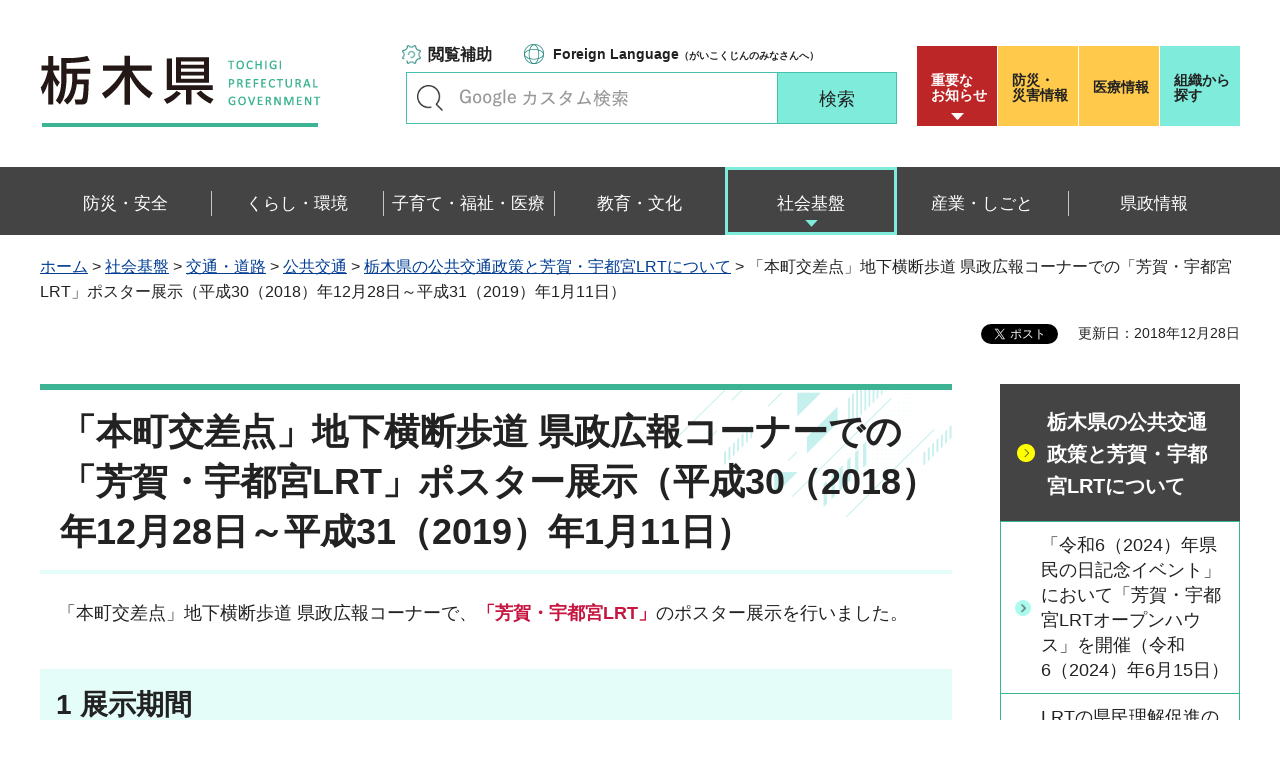

--- FILE ---
content_type: text/html
request_url: https://www.pref.tochigi.lg.jp/h03/koukyoulrt/lrt_rikaisokushin_20181228_chikahodou.html
body_size: 21452
content:
<?xml version="1.0" encoding="utf-8"?>
<!DOCTYPE html PUBLIC "-//W3C//DTD XHTML 1.0 Transitional//EN" "http://www.w3.org/TR/xhtml1/DTD/xhtml1-transitional.dtd">
<html xmlns="http://www.w3.org/1999/xhtml" lang="ja" xml:lang="ja" xmlns:og="http://ogp.me/ns#" xmlns:fb="http://www.facebook.com/2008/fbml">
<head>
<meta http-equiv="Content-Type" content="text/html; charset=utf-8" />
<meta http-equiv="Content-Style-Type" content="text/css" />
<meta http-equiv="Content-Script-Type" content="text/javascript" />

<title>栃木県／「本町交差点」地下横断歩道 県政広報コーナーでの「芳賀・宇都宮LRT」ポスター展示（平成30（2018）年12月28日～平成31（2019）年1月11日）</title>
<meta name="keywords" content="lrt,宇都宮,芳賀," />

<meta name="author" content="栃木県" />
<meta property="og:title" content="「本町交差点」地下横断歩道&nbsp;県政広報コーナーでの「芳賀・宇都宮LRT」ポスター展示（平成30（2018）年12月28日～平成31（2019）年1月11日）" />
<meta property="og:type" content="article" />
<meta property="og:description" content="" />
<meta property="og:url" content="https://www.pref.tochigi.lg.jp/h03/koukyoulrt/lrt_rikaisokushin_20181228_chikahodou.html" />
<meta property="og:image" content="https://www.pref.tochigi.lg.jp/shared/rn/images/sns/logo.png" />
<meta property="og:site_name" content="栃木県" />
<meta property="og:locale" content="ja_jp" />
<meta name="viewport" content="width=device-width, maximum-scale=3.0" />
<meta name="format-detection" content="telephone=no" />
<link href="/shared/rn/style/default.css" rel="stylesheet" type="text/css" media="all" />
<link href="/shared/rn/style/layout.css" rel="stylesheet" type="text/css" media="all" />
<link href="/shared/templates/free_rn/style/edit.css" rel="stylesheet" type="text/css" media="all" />
<link href="/shared/rn/style/smartphone.css" rel="stylesheet" media="only screen and (max-width : 640px)" type="text/css" class="mc_css" />
<link href="/shared/templates/free_rn/style/edit_sp.css" rel="stylesheet" media="only screen and (max-width : 640px)" type="text/css" class="mc_css" />
<link href="/shared/rn/images/favicon/favicon.ico" rel="shortcut icon" type="image/vnd.microsoft.icon" />
<link href="/shared/rn/images/favicon/apple-touch-icon-precomposed.png" rel="apple-touch-icon-precomposed" />
<script type="text/javascript" src="/shared/rn/js/jquery.js"></script>
<script type="text/javascript" src="/shared/rn/js/setting.js"></script>
<script type="text/javascript" src="/shared/system/js/ysruby.js"></script>
<script type="text/javascript" src="/shared/rn/js/readspeaker.js"></script>





<script type="text/javascript" src="/shared/js/ga.js"></script>
<script type="text/javascript" src="/shared/js/ga_social_tracking.js"></script>
<script type="text/javascript">
window.twttr = (function (d,s,id) {
var t, js, fjs = d.getElementsByTagName(s)[0];
if (d.getElementById(id)) return; js=d.createElement(s); js.id=id;
js.src='//platform.twitter.com/widgets.js'; fjs.parentNode.insertBefore(js, fjs);
return window.twttr || (t = { _e: [], ready: function(f){ t._e.push(f) } });
}(document, 'script', 'twitter-wjs'));
// Wait for the asynchronous resources to load
twttr.ready(function(twttr) {
_ga.trackTwitter(); //Google Analytics tracking
});
</script>
</head>
<body class="format_free type_cnt no_javascript">
<div id="fb-root"></div>
<script type="text/javascript">
window.fbAsyncInit = function() {
_ga.trackFacebook(); //Google Analytics tracking
};
(function(d, s, id) {
var js, fjs = d.getElementsByTagName(s)[0];
if (d.getElementById(id)) return;
js = d.createElement(s); js.id = id;
js.src = 'https://connect.facebook.net/ja_JP/sdk.js#xfbml=1&version=v3.0';
fjs.parentNode.insertBefore(js, fjs);
}(document, 'script', 'facebook-jssdk'));
</script>
<script type="text/javascript" src="/shared/rn/js/init.js"></script>
<div id="tmp_wrapper">
<noscript>
<p>このサイトではJavaScriptを使用したコンテンツ・機能を提供しています。JavaScriptを有効にするとご利用いただけます。</p>
</noscript>
<p><a href="#tmp_honbun" class="skip">本文へスキップします。</a></p>
<div id="tmp_heading">

<div id="tmp_header">
<div class="container">
<div id="tmp_hlogo">
<p><a href="/index.html"><span>栃木県</span></a></p>
</div>
<div id="tmp_setting_wrap">
<div id="tmp_means">
<ul class="means_list">
	<li class="func_btn"><a href="javascript:void(0);">閲覧補助</a></li>
	<li class="language_link"><a href="/english/foreignlanguage.html"><span lang="en" xml:lang="en">Foreign Language</span>（がいこくじんのみなさんへ）</a></li>
</ul>
<div id="tmp_search">
<form action="/search/result.html" id="tmp_gsearch_form" name="tmp_gsearch_form">
<div class="wrap_sch_box">
<p class="sch_ttl"><label for="tmp_query">キーワードで探す</label></p>
<p class="sch_box"><input id="tmp_query" name="q" size="31" type="text" /></p>
</div>
<div class="wrap_sch_btn">
<p class="sch_btn"><input id="tmp_sma_func_sch_btn" name="sa" type="submit" value="検索" /></p>
<p id="tmp_sma_search_hidden"><input name="cx" type="hidden" value="016477326117940873376:8yermrtktjq" /><input name="ie" type="hidden" value="UTF-8" /><input name="cof" type="hidden" value="FORID:9" /></p>
</div>
</form>
</div>
</div>
<div id="tmp_header_btn">
<div class="header_btns">
<div class="notice_board"><a href="/juyo/index.html">重要な<br />
お知らせ</a></div>
<div class="disaster_url"><a href="/kurashi/bousai/index.html"><span>防災・</span>災害情報</a></div>
<div class="medical_link"><a href="https://www.iryou.teikyouseido.mhlw.go.jp">医療情報</a></div>
<div class="org_link"><a href="/kensei/kennososhiki/index.html">組織から探す</a></div>
</div>
</div>
</div>
</div>
<ul id="tmp_hnavi_s">
	<li id="tmp_hnavi_lmenu"><a href="/juyo/index.html"><span>緊急・防災</span></a></li>
	<li id="tmp_hnavi_rmenu"><a href="javascript:void(0);"><span>検索<br />
	メニュー</span></a></li>
</ul>
</div>
<div id="tmp_sma_menu">
<div id="tmp_sma_lmenu" class="wrap_sma_sch">
<div class="lmenu_wrap">
<p class="close_btn"><a href="javascript:void(0);"><span>閉じる</span></a></p>
</div>
</div>
<div id="tmp_function" class="function_menu">
<ul class="func_list">
	<li class="setting_func"><a href="/moji/index.html">文字サイズ・色合い変更</a></li>
	<li class="setting_speaker"><a accesskey="L" href="//app-eas.readspeaker.com/cgi-bin/rsent?customerid=8490&amp;lang=ja_jp&amp;readid=tmp_read_contents&amp;url=" onclick="readpage(this.href, 'tmp_readspeaker'); return false;" rel="nofollow" class="rs_href">音声読み上げ</a></li>
	<li class="setting_furigana"><a data-contents="tmp_read_contents" data-target="tmp_read_contents" href="javascript:void(0);" id="furigana">ふりがなON</a></li>
</ul>
<p class="close_btn"><a href="javascript:void(0);"><span>閉じる</span></a></p>
</div>
<div id="tmp_sma_rmenu" class="wrap_sma_sch">
<div class="rmenu_wrap">
<p class="close_btn"><a href="javascript:void(0);"><span>閉じる</span></a></p>
</div>
</div>
</div>
<div id="tmp_wrap_emergency">
<div class="container">
<div id="tmp_emergency">
<div id="tmp_emergency_ttl">
<p>重要なお知らせ</p>
</div>
<div id="tmp_emergency_cnt">&nbsp;</div>
</div>
<p class="close_btn"><a href="javascript:void(0);"><span>閉じる</span></a></p>
</div>
</div>


<div class="gnavi">
<div class="container">
<ul>
	<li class="glist1"><a href="/bousai-anzen/index.html"><span>防災・安全</span></a></li>
	<li class="glist2"><a href="/kurashi/index.html"><span>くらし・環境</span></a></li>
	<li class="glist3"><a href="/fukushi/index.html"><span>子育て・福祉・医療</span></a></li>
	<li class="glist4"><a href="/kyouiku/index.html"><span>教育・文化</span></a></li>
	<li class="glist5"><a href="/shakaikiban/index.html"><span>社会基盤</span></a></li>
	<li class="glist6"><a href="/sangyou/index.html"><span>産業・しごと</span></a></li>
	<li class="glist7"><a href="/kensei/index.html"><span>県政情報</span></a></li>
</ul>
</div>
</div>

</div>
<div id="tmp_pankuzu">
<div class="container">
<p><a href="/index.html">ホーム</a> &gt; <a href="/shakaikiban/index.html">社会基盤</a> &gt; <a href="/shakaikiban/koutsuu/index.html">交通・道路</a> &gt; <a href="/shakaikiban/koutsuu/koukyoukoutsuu/index.html">公共交通</a> &gt; <a href="/h03/town/koukyoukoutsuu/koukyoukoutsuu/lrt.html">栃木県の公共交通政策と芳賀・宇都宮LRTについて</a> &gt; 「本町交差点」地下横断歩道 県政広報コーナーでの「芳賀・宇都宮LRT」ポスター展示（平成30（2018）年12月28日～平成31（2019）年1月11日）</p>
</div>
</div>
<div id="tmp_wrapper2" class="container">
<div id="tmp_wrap_custom_update">
<div id="tmp_custom_update">

<div id="tmp_social_plugins"><div class="social_media_btn line_btn">
<span>
<script type="text/javascript" src="//media.line.me/js/line-button.js?v=20140411" ></script>
<script type="text/javascript">
new media_line_me.LineButton({"pc":false,"lang":"ja","type":"a"});
</script>
</span>
</div><div class="social_media_btn facebook_btn">
<div data-href="https://www.pref.tochigi.lg.jp/h03/koukyoulrt/lrt_rikaisokushin_20181228_chikahodou.html" data-layout="button_count" data-size="small" data-mobile-iframe="true" class="fb-share-button"></div>
</div>
<div class="social_media_btn twitter_btn">
<a href="https://twitter.com/share" data-url="https://www.pref.tochigi.lg.jp/h03/koukyoulrt/lrt_rikaisokushin_20181228_chikahodou.html" data-text="「本町交差点」地下横断歩道 県政広報コーナーでの「芳賀・宇都宮LRT」ポスター展示（平成30（2018）年12月28日～平成31（2019）年1月11日）" data-lang="ja" class="twitter-share-button">ツイート</a>
<script type="text/javascript">!function(d,s,id){var js,fjs=d.getElementsByTagName(s)[0],p=/^http:/.test(d.location)?'http':'https';if(!d.getElementById(id)){js=d.createElement(s);js.id=id;js.src=p+'://platform.twitter.com/widgets.js';fjs.parentNode.insertBefore(js,fjs);}}(document, 'script', 'twitter-wjs');</script>
</div>
</div>


<p id="tmp_update">更新日：2018年12月28日</p>

</div>
</div>
<div id="tmp_wrap_main" class="column_rnavi">
<div id="tmp_main">
<div class="wrap_col_main">
<div class="col_main">
<p id="tmp_honbun" class="skip">ここから本文です。</p>
<div id="tmp_readspeaker" class="rs_preserve rs_skip rs_splitbutton rs_addtools rs_exp"></div>
<div id="tmp_read_contents">


<div id="tmp_contents">

<h1>「本町交差点」地下横断歩道 県政広報コーナーでの「芳賀・宇都宮LRT」ポスター展示（平成30（2018）年12月28日～平成31（2019）年1月11日）</h1>

<p>　「本町交差点」地下横断歩道 県政広報コーナーで、<span class="txt_red_bold">「芳賀・宇都宮LRT」</span>のポスター展示を行いました。&nbsp;</p>
<h2>1&nbsp;展示期間</h2>
<ul>
    <li>&nbsp;平成30（2018）年12月28日（金）から平成31（2019）年1月11日（金） まで </li>
</ul>
<h2>2&nbsp;場所</h2>
<ul>
    <li>主要地方道宇都宮烏山線（大通り）<span class="txt_big">本町交差点</span>の地下横断歩道の県政広報コーナー </li>
</ul>
<h2>3 展示状況</h2>
<p>&nbsp;<img alt="chikahodou1" width="360" height="270" src="/h03/koukyoulrt/images/img_20181228_152206.jpg" />　<img alt="chikahodou2" width="360" height="270" src="/h03/koukyoulrt/images/img_20181228_152054.jpg" /></p>
<p>&nbsp;<img alt="chikahodou3" width="360" height="270" src="/h03/koukyoulrt/images/img_20181228_152218.jpg" /></p>
<h2>4&nbsp;その他</h2>
<ul>
    <li>無人展示となります。 </li>
</ul>



</div>
</div>
<div id="tmp_inquiry">
<div id="tmp_inquiry_ttl">
<p>お問い合わせ</p>
</div>
<div id="tmp_inquiry_cnt">
<div class="inquiry_parts">
<p>交通政策課&nbsp;公共交通担当LRT・モビリティ戦略チーム</p>
<p>〒320-8501&nbsp;宇都宮市塙田1-1-20　県庁舎本館14階</p>
<p>電話番号：028-623-2522</p>
<p>ファックス番号：028-623-2399</p>
<p>Email：<a href="mailto:kotsu&#64;pref.tochigi.lg.jp">kotsu&#64;pref.tochigi.lg.jp</a></p>
</div>
</div>
</div>
</div>
</div>
<div class="wrap_col_rgt_navi">
<div class="col_rgt_navi">

<div id="tmp_lnavi">
<div id="tmp_lnavi_ttl">
<p><a href="/h03/town/koukyoukoutsuu/koukyoukoutsuu/lrt.html">栃木県の公共交通政策と芳賀・宇都宮LRTについて</a></p>
</div>
<div id="tmp_lnavi_cnt">
<ul>
<li><a href="/h03/lrt_rikaisokushin_20240615_kennminnohi.html">「令和6（2024）年県民の日記念イベント」において「芳賀・宇都宮LRTオープンハウス」を開催（令和6（2024）年6月15日）</a></li>
<li><a href="/h03/lrt_rikaisokushin_2023_matome.html"> LRTの県民理解促進の取組（令和5（2023）年度の取組）</a></li>
<li><a href="/h03/lrt_rikaisokushin_20231116_demaekouza.html">県政出前講座「とちぎの公共交通」（令和5（2023）年11月16日）</a></li>
<li><a href="/h03/lrt_rikaisokushin_20231118_kenfesgo.html">「建FES GO！～建設のお仕事体験～」における「とちぎの公共交通と芳賀・宇都宮LRT」パネル展（令和5（2023）年11月18日）</a></li>
<li><a href="/h03/lrt_rikaisokushin_20230708_tochimarukun.html">県庁1階県民ロビー「とちまるくん人形」におけるLRT開業カウントダウン（令和5（2023）年7月～8月）</a></li>
<li><a href="/h03/lrt_rikaisokushin_20230811_panel.html">県庁15階展望ロビー「とちぎの公共交通と芳賀・宇都宮LRT」パネル展における芳賀・宇都宮ＬＲＴ展示（令和5（2023）年8月11日～8月18日）</a></li>
<li><a href="/h03/lrt_rikaisokushin_20210423_aisho.html">LRTの車両愛称・停留場の名称が決定しました</a></li>
<li><a href="/h03/koukyoulrt/lrt_rikaisokushin_20201225_chikahodou.html">「本町交差点」地下横断歩道 県政広報コーナーにおける「芳賀・宇都宮LRT 車両愛称アンケート」ポスター展示（令和2（2020）年12月25日～令和3（2021）年1月8日）</a></li>
<li><a href="/h03/lrt_rikaisokushin_2019_matome.html"> LRTの県民理解促進の取組（令和元（2019）年度の取組）</a></li>
<li><a href="/h03/lrt_rikaisokushin_20200728_demaekouza.html">県政出前講座「とちぎの公共交通」（令和２（2020）年７月28日）</a></li>
<li><a href="/h03/lrt_rikaisokushin_20200722_symbol.html">LRTのシンボルマークが決定しました</a></li>
<li><a href="/h03/lrt_rikaisokushin_20190808.html">道路ふれあい月間広報イベントにおける「とちぎの公共交通と芳賀・宇都宮LRT」パネル展の開催（令和元（2019）年8月8日）</a></li>
<li><a href="/h03/lrt_rikaisokushin_201907_panel.html">県庁15階展望ロビーにおける「とちぎの公共交通と芳賀・宇都宮LRT」パネル展の開催（令和元（2019）年7月5日～7月12日）</a></li>
<li><a href="/h03/lrt_rikaisokushin_2018_matome.html"> LRTの県民理解促進の取組（平成30（2018）年度の取組）</a></li>
<li><a href="/h03/lrt_rikaisokushin_201810_cleanlife.html">一般社団法人栃木県産業環境管理協会機関誌「クリーンライフ」への「とちぎの公共交通と芳賀・宇都宮LRTについて」掲載（平成30（2018）年10月発行）</a></li>
<li><a href="/h03/lrt_rikaisokushin_20190310_kaitsuushiki.html">主要地方道宇都宮向田線 平出板戸工区及び大塚工区開通式における「とちぎの公共交通と芳賀・宇都宮LRT」パネル展（平成31（2019）年3月10日）</a></li>
<li><a href="/h03/lrt_rikaisokushin_20190615_panel.html">「県民の日イベント」等における「とちぎの公共交通と芳賀・宇都宮LRT」パネル展の開催（令和元（2019）年6月15日）</a></li>
<li><a href="/h03/lrt_rikaisokushin_20190519_kaitsuushiki.html">一般国道408号 宇都宮高根沢バイパス開通式における「とちぎの公共交通と芳賀・宇都宮LRT」パネル展（令和元（2019）年5月19日）</a></li>
<li><a href="/h03/koukyoulrt/h30_kokyoukotsutolrt_junkaipanelten.html">H30「とちぎの公共交通と芳賀・宇都宮LRT」道の駅等巡回パネル展の開催（平成30（2018）年10月17日～12月12日、平成31（2019）年1月16日～3月12日）</a></li>
<li><a href="/h03/koukyoulrt/lrt_rikaisokushin_20181228_chikahodou.html">「本町交差点」地下横断歩道 県政広報コーナーでの「芳賀・宇都宮LRT」ポスター展示（平成30（2018）年12月28日～平成31（2019）年1月11日）</a></li>
<li><a href="/h03/lrt_rikaisokushin_20180616_panel.html">「県民の日記念イベント」等に合わせて「とちぎの公共交通と芳賀・宇都宮LRT」パネル展を開催しました（平成30（2018）年6月16日）</a></li>
<li><a href="/h03/lrt_rikaisokushin_20180810.html">道路ふれあい月間広報イベントにおいて「とちぎの公共交通と芳賀・宇都宮LRT」パネル展を開催しました（平成30（2018）年8月10日）</a></li>
<li><a href="/h03/lrt_design.html">LRTの車両デザインが決定しました</a></li>
<li><a href="/h03/lrt_rikaisokushin_20180601_panel.html">県庁15階展望ロビー「とちぎの公共交通と芳賀・宇都宮LRT」パネル展を開催しました（平成30（2018）年6月1日～6月8日）</a></li>
<li><a href="/h03/lrt_rikaisokushin_20180511_panel.html">県庁15階展望ロビー「とちぎの公共交通と芳賀・宇都宮LRT」パネル展を開催しました（平成30（2018）年5月11日～5月18日）</a></li>
<li><a href="/h03/lrt_rikaisokushin_2017_matome.html"> LRTの県民理解促進の取組（平成29（2017）年度の取組）</a></li>
<li><a href="/h03/koukyoulrt/kenchoutenbou_panel.html">県庁15階展望ロビー「とちぎの公共交通と芳賀・宇都宮LRT」パネル展を開催しました</a></li>
<li><a href="/h03/koukyoulrt/utsunomiya_opsquerpanel.html">宇都宮市が展開している交通未来都市うつのみやオープンスクエアで県のパネルを展示しています</a></li>
<li><a href="/h03/koukyoulrt/michinohi_panel.html">道路ふれあい月間　広報イベント「とちぎの公共交通と芳賀・宇都宮LRT」パネル展を開催しました</a></li>
<li><a href="/h03/koukyoulrt/kenminnohi_lrt.html">県民の日イベント　「とちぎの公共交通と芳賀・宇都宮LRT」パネル展を開催しました</a></li>
</ul>
</div>
</div>


<div class="rgt_banner">
<div class="rgt_banner_ttl">
<p>バナー広告</p>
</div>
<div class="rgt_banner_cnt"><script src="/shared/system/js/common/utility.js" type="text/javascript"></script>
<script src="/shared/system/js/banner/banner_rand_prev.js" type="text/javascript"></script>
<script type="text/javascript">
<!--
document.write('<div id="advert_area_0" class="banner"></div>');
var advert_0 = new KoukokuPublish();
advert_0.LoadData(0,2);
//-->
</script><noscript><p><a href="/banner/2/banner_list_2.html">広告一覧ページへ</a></p></noscript></div>
<div class="advertising_btn"><a href="/c05/kensei/kouhou/hp/banner.html">広告掲載のご案内</a></div>
</div>

</div>
</div>
</div>
</div>
</div>

<div id="tmp_wrap_footer">
<div id="tmp_footer">
<div class="container">
<div class="pnavi used_bg_img">
<p class="ptop"><a href="#tmp_wrapper"><span>ページの先頭へ戻る</span></a></p>
</div>
<div class="footer_lft">
<div class="footer_ttl_wrap">
<div class="footer_ttl">
<p class="ttl_name"><span>栃木県庁</span></p>
<p class="ttl_link"><a href="/kensei/kennososhiki/chousha/index.html">庁舎案内</a></p>
<p class="ttl_des">TOCHIGI PREFECTURAL GOVERNMENT</p>
</div>
</div>
<div class="footer_cnt">
<address>
<p class="footer_number">法人番号：5000020090000</p>
<p class="footer_address">〒320-8501　栃木県宇都宮市塙田1-1-20</p>
<p class="footer_phone">電話番号：028-623-2323</p>
</address>
</div>
</div>
<div class="footer_rgt">
<ul class="fnavi">
	<li><a href="/kensei/kouhou/hp/chosakuken/index.html">リンク・著作権・免責事項</a></li>
	<li><a href="/c05/pref/kouhou/kouhoushi/mobile.html">携帯サイト</a></li>
	<li><a href="/c05/pref/kouhou/kouhoushi/privacy.html">個人情報保護方針</a></li>
	<li><a href="/c05/kensei/kouhou/hp/tukaikata.html">サイト利用案内</a></li>
	<li><a href="/accessibility/index.html">ウェブアクセシビリティ方針</a></li>
	<li><a href="/c05/kensei/kouhou/hp/otoiawase.html">お問い合わせ</a></li>
	<li><a href="/sitemap/index.html">サイトマップ</a></li>
	<li><a href="/b06/system/gaido/annai/access.html">県庁舎へのアクセス</a></li>
</ul>
</div>
<div class="copyright_wrap">
<p lang="en" xml:lang="en" class="copyright">Copyright &copy; Tochigi Prefecture. All Rights Reserved.</p>
</div>
</div>
</div>
</div>

</div>
<script type="text/javascript" src="/shared/rn/js/function.js"></script>
<script type="text/javascript" src="/shared/rn/js/main.js"></script>
</body>
</html>
